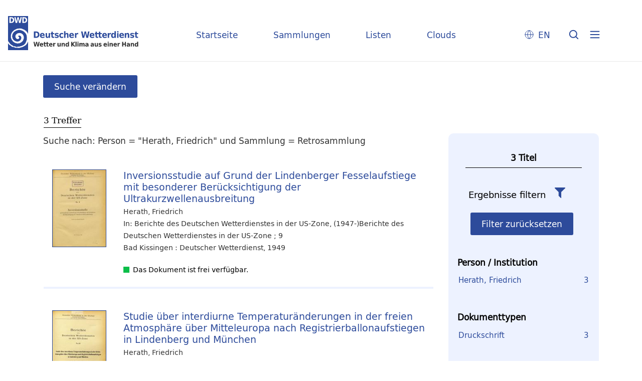

--- FILE ---
content_type: text/html;charset=utf-8
request_url: https://dwdbib.dwd.de/retrosammlung/search?operation=searchRetrieve&query=bib.personalName%3D%22Herath%2C%20Friedrich%22%20and%20vl.domain%3Dretrosammlung%20sortBy%20dc.title%2Fasc
body_size: 4541
content:
<!DOCTYPE html>
<html lang="de"><head><title>Retrosammlung / Suche Person = "Herath, Friedrich" und Sammlung = Retrosammlung [1-3]</title><meta http-equiv="Content-Type" content="xml; charset=UTF-8"><meta name="viewport" content="width = device-width, initial-scale = 1"><meta name="description" content="Retrosammlung"><meta lang="de" content=""><link rel="shortcut icon" href="/retrosammlung/domainimage/favicon.ico" type="image/x-icon"><link rel="alternate" type="application/rss+xml" title="Retrosammlung" href="/retrosammlung/rss"><link type="text/css" href="/css/dwd-balancer_front2.retrosammlung_content.css?-7654183801458599330" rel="stylesheet"><script src="/thirdparty/jquery-3.6.0.min.js">&#160;</script><script defer src="/static/scripts/main.js">&#160;</script><script defer src="/static/scripts/common.js">&#160;</script><script defer src="/static/scripts/fulltext.js">&#160;</script><script type="text/javascript" src="/domainresource/static/scripts/custom.js">&#160;</script></head><body style="" class="bd-guest   bd-flexLayout  bd-r-dwd bd-m- bd-retrosammlung  bd-retro bd-search bd-portal bd-nav bd-portal-searchResult bd-nav-searchResult bd-search-searchResult bd-list-rows bd-listnav"><span style="display:none" id="meta"><var id="tree">&#160;<var id="timeout" value="3600" class=" sessionsys"> </var><var id="name" value="retrosammlung" class=" domain"> </var><var id="relativeRootDomain" value="dwd" class=" domain"> </var><var id="pathinfo" value="/retrosammlung/search" class=" request"> </var><var id="fulldata" value="false" class=" domain"> </var><var id="search-linkDetailedsearchScope" value="domain" class=" templating"> </var><var id="class" value="search" class=" request"> </var><var id="classtype" value="portal" class=" request"> </var><var id="tab" value="searchResult" class=" request"> </var><var id="id" value="" class=" request"> </var><var id="query" value='bib.personalName="Herath, Friedrich" and vl.domain=retrosammlung sortBy dc.title/asc' class=" request"> </var><var id="leftColToggled" value="false" class=" session"> </var><var id="facetFilterToggled" value="false" class=" session"> </var><var id="topheight" value="80" class=" session"> </var><var id="bottomheight" value="20" class=" session"> </var><var id="bodywidth" value="1000" class=" session"> </var><var id="centercolwidth" value="0" class=" session"> </var><var id="middlerowheight" value="476" class=" session"> </var><var id="numberOfThumbs" value="20" class=" session"> </var><var id="clientwidth" value="1000" class=" session"> </var><var id="fullScreen" value="false" class=" session"> </var><var id="staticWidth" value="false" class=" session"> </var><var id="rightcolwidth" value="220" class=" session"> </var><var id="leftcolwidth" value="200" class=" session"> </var><var id="zoomwidth" value="600" class=" session"> </var><var id="mode" value="w" class=" session"> </var><var id="initialized" value="false" class=" session"> </var><var id="sizes" value="128,1200,2000,0,1000,304,1504,504,800" class=" webcache"> </var><var id="availableZoomLevels" value="304,504,800,1000,1504,2000" class=" webcache"> </var><var id="js-toggleMobileNavi" value="None" class=" templating"> </var><var id="fullscreen-fullzoomOnly" value="false" class=" templating"> </var><var id="css-mobileMin" value="0" class=" templating"> </var><var id="tei-on" value="false" class=" templating"> </var><var id="search-alertIfEmpty" value="true" class=" templating"> </var><var id="search-quicksearchScope" value="domain" class=" templating"> </var><var id="search-toggleListMinStructs" value="3" class=" templating"> </var><var id="search-highlightingColor" value="00808066" class=" templating"> </var><var id="layout-wrapperMargins" value="body" class=" templating"> </var><var id="layout-useMiddleContentDIV" value="false" class=" templating"> </var><var id="layout-navPortAboveMiddleContentDIV" value="false" class=" templating"> </var><var id="navPort-align" value="center" class=" templating"> </var><var id="navPort-searchTheBookInit" value="closed" class=" templating"> </var><var id="navPath-pageviewStructureResize" value="css" class=" templating"> </var><var id="layout-useLayout" value="flexLayout" class=" templating"> </var><var id="listNavigation-keepToggleState" value="false" class=" templating"> </var><var id="fullscreen-mode" value="None" class=" templating"> </var><var id="groups" value="guest" class=" user"> </var></var><var id="client" value="browser">&#160;</var><var id="guest" value="true">&#160;</var><var class="layout" id="colleft" value="searchResult,">&#160;</var><var class="layout" id="colright" value="">&#160;</var></span><div id="custom-menu-layer" class="wiki wiki-layer custom-menu-layer wiki-custom-menu-layer customMenuLayer "><div>
  <div class="paneclose">
    <span class="btn custom-menu-layer close"> </span>
  </div>
  <div class="menu-5">
  <a class="collections" href="/wiki/home">Startseite</a>
    <a class="collections" href="/wiki/collections">Sammlungen</a>
    <a class="index" href="/nav/index/title">Listen</a>
    <a class="cloud" href="/nav/cloud/keyword">Clouds</a>
  </div>
  <div class="menu-3">
    <a id="linkContact" class=" textlink" href="/retrosammlung/wiki/contact">Kontakt</a>
    <a target="dwd" href="https://www.dwd.de/DE/leistungen/pbfb_bibl_metlis/metlis.html">METLIS+</a>
    <a target="dwd" href="https://www.dwd.de">DWD</a>
  </div>
  <div class="menu-4">
    <div class="i18n">
        <span class="chooseLanguage langEls"><a href="/action/changeLanguage?lang=en" class="">EN</a></span>
    </div>
    <div class="rss">
      <a href="/rss">RSS</a>
      </div>
    <div class="priv">
      <a href="/wiki/privacy">Datenschutz</a>
    </div>
    <div class="barr">
      <a href="/wiki/accessibility">Barriere melden</a>
    </div>
  </div>
</div>


</div><div id="main" class="divmain "><div id="topParts" class=""><a class="screenreaders" href="#leftParts">zum Hauptmen&#252;</a><a class="screenreaders" href="#centerParts">zum Inhalt</a><header role="banner" class=""><div id="defaultTop" class="wiki wiki-top defaultTop wiki-defaultTop defaultTop "><div id="topLogo">
</div>

<div id="topProject">
 <a class="home" href="/">Startseite</a>
 <a class="collections" href="/wiki/collections">Sammlungen</a>
 <a class="index" href="/nav/index/title">Listen</a>
 <a class="cloud" href="/nav/cloud/keyword">Clouds</a>
</div>

<p></p><div class="btns"> 
  <div class="menu-4">
    <div class="i18n"><span class="chooseLanguage langEls"><a href="/action/changeLanguage?lang=en" class="">EN</a></span></div>
  </div>
  <a href="/search" class="btns" id="quicksearchSubmit"> </a>
  <div class="btn custom-menu-layer ham"> </div>
</div><p></p></div></header></div><div id="middleParts" class=""><div id="leftParts" class="leftcol"><a class="screenreaders" name="leftParts">&#160;</a><div id="leftContent"><nav role="navigation"><section><div class="menusection menusection-selectIndex"><h4 class="menuheader" id="menuboxSelectIndexHeader"><div>Listen</div></h4><div class="menubox menubox" id="menuboxSelectIndexBox"><ul class="vl-nav nav"><li><a class="" href="/nav/history">Neuzug&#228;nge</a></li><li><a class="index-title " href="/nav/index/title">Titel</a></li><li><a class="index-name " href="/nav/index/name">Person</a></li><li><a class="index-place " href="/nav/index/place">Ort</a></li><li><a class="index-printer-publisher " href="/nav/index/printer-publisher">Verlag / Druckerei</a></li><li><a class="index-date last" href="/nav/index/date">Jahr</a></li></ul></div></div></section><section><div class="menusection menusection-clouds"><h4 class="menuheader" id="menuboxCloudsHeader"><div>Clouds</div></h4><div class="menubox menubox" id="menuboxCloudsBox"><ul class="vl-nav nav"><li><a class="cloud-keyword  first" href="/nav/cloud/keyword">Schlagw&#246;rter</a></li><li><a class="cloud-place " href="/nav/cloud/place">Orte</a></li><li><a class="cloud-name " href="/nav/cloud/name">Person / Institution</a></li><li><a class="cloud-publisher " href="/nav/cloud/publisher">Verlage / Druckereien</a></li><li><a class="cloud-date  last" href="/nav/cloud/date">Jahre</a></li></ul></div></div></section></nav></div></div><div id="centerParts" class="maincol "><main role="main" class=""><img alt="" style="position:absolute;left:-9999px" id="cInfo" width="0" height="0"><nav class="navPort   "><ul id="navPort" class="nav-inline navPort-nav navPort-search-searchResult"><li class="viewCtrl  tab-searchUI firstCtrl singleCtrl lastCtrl tab-search tab-nav-searchUI" id="tab-search-searchUI"><a href="/retrosammlung/search"><i class="cap tab">Suche ver&#228;ndern</i></a></li><span style="font-size:0px">&#160;</span></ul></nav><div class="listNavigation column center " id="listNavigation"><a class="screenreaders" name="listNavigation">&#160;</a><nav role="navigation"><div id="countTitlesHeader" class="mainheader listNavBox results-count"><span class="num"><span><span class="titlecount">3</span><span class="mdtype"> Titel</span></span></span></div><div id="facetDataMainheader"><h4 class="menuheader"><div id="fdmhead">Ergebnisse filtern</div><div id="fdmclear"><a>Filter zur&#252;cksetzen</a></div></h4></div><div class="listNavBox" id="facetData"><div class="menusection name" style=""><h4 class="menuheader menuheader-name" id=""><div>Person / Institution</div></h4><div class="menubox menubox menubox-name"><ul class="vl-nav nav"><li><a name="/retrosammlung/search" href="?&amp;query=bib.personalName%3D%22Herath%2C%20Friedrich%22%20and%20vl.domain%3Dretrosammlung%20sortBy%20dc.title%2Fasc&amp;operation=searchRetrieve&amp;facets=name%3D%22Herath%2C%20Friedrich%22" rel="nofollow"><span class="itemCount" style="float:right"><span>3</span><span class="screenreaders">Eintr&#228;ge f&#252;r </span></span><span class="item">Herath, Friedrich</span></a></li></ul></div></div><div class="menusection type" style=""><h4 class="menuheader menuheader-type" id=""><div>Dokumenttypen</div></h4><div class="menubox menubox menubox-type"><ul class="vl-nav nav"><li><a name="/retrosammlung/search" href="?&amp;query=bib.personalName%3D%22Herath%2C%20Friedrich%22%20and%20vl.domain%3Dretrosammlung%20sortBy%20dc.title%2Fasc&amp;operation=searchRetrieve&amp;facets=type%3D%22book%22" rel="nofollow"><span class="itemCount" style="float:right"><span>3</span><span class="screenreaders">Eintr&#228;ge f&#252;r </span></span><span class="item">Druckschrift</span></a></li></ul></div></div><div class="menusection d100" style=""><h4 class="menuheader menuheader-d100" id=""><div>Zeitr&#228;ume</div></h4><div class="menubox menubox menubox-d100"><ul class="vl-nav nav"><li><a name="/retrosammlung/search" href="?&amp;query=bib.personalName%3D%22Herath%2C%20Friedrich%22%20and%20vl.domain%3Dretrosammlung%20sortBy%20dc.title%2Fasc&amp;operation=searchRetrieve&amp;facets=d100%3D%221900%22" rel="nofollow"><span class="itemCount" style="float:right"><span>3</span><span class="screenreaders">Eintr&#228;ge f&#252;r </span></span><span class="item">1901-2000</span></a></li></ul></div></div><div class="menusection place" style=""><h4 class="menuheader menuheader-place" id=""><div>Orte</div></h4><div class="menubox menubox menubox-place"><ul class="vl-nav nav"><li><a name="/retrosammlung/search" href="?&amp;query=bib.personalName%3D%22Herath%2C%20Friedrich%22%20and%20vl.domain%3Dretrosammlung%20sortBy%20dc.title%2Fasc&amp;operation=searchRetrieve&amp;facets=place%3D%22Bad%20Kissingen%22" rel="nofollow"><span class="itemCount" style="float:right"><span>3</span><span class="screenreaders">Eintr&#228;ge f&#252;r </span></span><span class="item">Bad Kissingen</span></a></li></ul></div></div><div class="menusection printer-publisher" style=""><h4 class="menuheader menuheader-printer-publisher" id=""><div>Verlage / Druckereien</div></h4><div class="menubox menubox menubox-printer-publisher"><ul class="vl-nav nav"><li><a name="/retrosammlung/search" href="?&amp;query=bib.personalName%3D%22Herath%2C%20Friedrich%22%20and%20vl.domain%3Dretrosammlung%20sortBy%20dc.title%2Fasc&amp;operation=searchRetrieve&amp;facets=printer-publisher%3D%22Deutscher%20Wetterdienst%20in%20der%20US-Zone%22" rel="nofollow"><span class="itemCount" style="float:right"><span>3</span><span class="screenreaders">Eintr&#228;ge f&#252;r </span></span><span class="item">Deutscher Wetterdienst in der US-Zone</span></a></li><li><a name="/retrosammlung/search" href="?&amp;query=bib.personalName%3D%22Herath%2C%20Friedrich%22%20and%20vl.domain%3Dretrosammlung%20sortBy%20dc.title%2Fasc&amp;operation=searchRetrieve&amp;facets=printer-publisher%3D%22Dt.%20Wetterdienst%22" rel="nofollow"><span class="itemCount" style="float:right"><span>2</span><span class="screenreaders">Eintr&#228;ge f&#252;r </span></span><span class="item">Dt. Wetterdienst</span></a></li><li><a name="/retrosammlung/search" href="?&amp;query=bib.personalName%3D%22Herath%2C%20Friedrich%22%20and%20vl.domain%3Dretrosammlung%20sortBy%20dc.title%2Fasc&amp;operation=searchRetrieve&amp;facets=printer-publisher%3D%22Deutscher%20Wetterdienst%22" rel="nofollow"><span class="itemCount" style="float:right"><span>1</span><span class="screenreaders">Eintr&#228;ge f&#252;r </span></span><span class="item">Deutscher Wetterdienst</span></a></li></ul></div></div></div></nav></div><a class="screenreaders" name="centerParts">&#160;</a><h1 class="mainheader   listNavigation-margin" id="searchResHeader"><div class="headertext "><div id=""><span><span class="titlecount">3</span> Treffer</span></div></div></h1><a class="screenreaders" href="#listNavigation">zu den Filteroptionen</a><div id="yourQuerySubheader"><span>Suche nach: </span><span class="params"> Person = "Herath, Friedrich" und Sammlung = Retrosammlung</span></div><ul id="searchResult" class="vls-list md-list csslayout rows listNavigation-margin " aria-controls="mainheaderNaviBox"><li><div class="csslayout mdlist-thumb thumb"><a class="thumb" href="/retrosammlung/content/titleinfo/4048"><img alt="Titelblatt" loading="lazy" class="transparency" src="/retrosammlung/download/webcache/128/4049" style="width:108px; height:155px"></a></div><div class="csslayout mdlist-info miniTitleinfo"><span class="infoFly right licenseInfo allowed-true"><span class="licenseInfo-indicator licenseInfo-indicator-allowed-true licenseInfo-indicator-vlreader-true">&#160;</span><span class="licenseInfo-accessmsg">Das Dokument ist frei verf&#252;gbar.</span></span><div class="bdata"><h3><a class="title" href="/retrosammlung/content/titleinfo/4048">Inversionsstudie auf Grund der Lindenberger Fesselaufstiege mit besonderer Ber&#252;cksichtigung der Ultrakurzwellenausbreitung</a></h3><div class="author"><span class="role-Verfasser">Herath, Friedrich</span></div><div class="publishedIn">In: Berichte des Deutschen Wetterdienstes in der US-Zone, (1947-)Berichte des Deutschen Wetterdienstes in der US-Zone ; 9</div><div class="origin">Bad Kissingen : Deutscher Wetterdienst, 1949</div></div></div></li><li><div class="csslayout mdlist-thumb thumb"><a class="thumb" href="/retrosammlung/content/titleinfo/4129"><img alt="Titelblatt" loading="lazy" class="transparency" src="/retrosammlung/download/webcache/128/4130" style="width:108px; height:152px"></a></div><div class="csslayout mdlist-info miniTitleinfo"><span class="infoFly right licenseInfo allowed-true"><span class="licenseInfo-indicator licenseInfo-indicator-allowed-true licenseInfo-indicator-vlreader-true">&#160;</span><span class="licenseInfo-accessmsg">Das Dokument ist frei verf&#252;gbar.</span></span><div class="bdata"><h3><a class="title" href="/retrosammlung/content/titleinfo/4129">Studie &#252;ber interdiurne Temperatur&#228;nderungen in der freien Atmosph&#228;re &#252;ber Mitteleuropa nach Registrierballonaufstiegen in Lindenberg und M&#252;nchen</a></h3><div class="author"><span class="role-Verfasser">Herath, Friedrich</span></div><div class="publishedIn">In: Berichte des Deutschen Wetterdienstes in der US-Zone, (1947-)Berichte des Deutschen Wetterdienstes in der US-Zone ; 25</div><div class="origin">Bad Kissingen : Dt. Wetterdienst, 1951</div></div></div></li><li><div class="csslayout mdlist-thumb thumb"><a class="thumb" href="/retrosammlung/content/titleinfo/4146"><img alt="Titelblatt" loading="lazy" class="transparency" src="/retrosammlung/download/webcache/128/4147" style="width:108px; height:152px"></a></div><div class="csslayout mdlist-info miniTitleinfo"><span class="infoFly right licenseInfo allowed-true"><span class="licenseInfo-indicator licenseInfo-indicator-allowed-true licenseInfo-indicator-vlreader-true">&#160;</span><span class="licenseInfo-accessmsg">Das Dokument ist frei verf&#252;gbar.</span></span><div class="bdata"><h3><a class="title" href="/retrosammlung/content/titleinfo/4146">Versuchsergebnisse der luftelektrischen H&#246;henforschung am Aeronautischen Observatorium Lindenberg</a></h3><div class="author"><span class="role-Verfasser">Herath, Friedrich</span></div><div class="publishedIn">In: Berichte des Deutschen Wetterdienstes in der US-Zone, (1947-)Berichte des Deutschen Wetterdienstes in der US-Zone ; 22</div><div class="origin">Bad Kissingen : Dt. Wetterdienst, 1951</div></div></div></li></ul><div class="filterTitles rightCtrl vlsControl "><div class="button large flat noborder toggle"><span>Filter</span></div></div><var id="publicationID" value="" class="zoomfullScreen"> </var><var id="mdlistCols" value="false"> </var><var id="isFullzoom" value="false" class="zoomfullScreen"> </var><var id="employsPageview" value="true" class="pagetabs"> </var><var id="webcacheSizes" value="128,304,504,800,1000,1200,1504,2000"> </var><var id="navLastSearchUrl" value="/retrosammlung/search?query=bib.personalName%3D%22Herath%2C+Friedrich%22+and+vl.domain%3Dretrosammlung+sortBy+dc.title%2Fasc&amp;operation=searchRetrieve"> </var></main></div></div><div id="bottomParts" class=""><footer role="contentinfo" class=""><div id="custom-footer" class="wiki wiki-bottom custom-footer wiki-custom-footer customFooter "><div class="footer-top">
  <div class="menu-1">
    <a href="/wiki/collections">Sammlungen</a>
    <a href="/nav/index/title">Listen</a>
    <a href="/nav/cloud/keyword">Clouds</a>
  </div>
  <div class="menu-6">
    <a target="dwd" href="https://www.dwd.de/DE/leistungen/pbfb_bibl_metlis/metlis.html">METLIS+</a>
    <a href="/wiki/help">Hilfe/FAQ</a>
    <div class="rss">
      <a href="/rss">RSS Feed</a>
    </div>
  </div>
</div>

<div class="menu-2">
  <div class="dwd-is">
    <span class="bund"><img alt="Der Bundesadler" src="/retrosammlung/domainimage/bundesadler.svg"></span>
    <span class="text">
      <span class="bbh">Der Deutsche Wetterdienst ist eine Bundesoberbeh&#246;rde im Gesch&#228;ftsbereich
        des Bundesministeriums f&#252;r Digitales und Verkehr</span>
      <span class="adr">
        <span>Deutscher Wetterdienst</span>
        <span>Frankfurter Stra&#223;e 135</span>
        <span>63067 Offenbach</span>
      </span>
    </span>
  </div>
  <div class="dwd-vl">
    <a id="linkContact" class=" textlink" href="/retrosammlung/wiki/contact">Kontakt</a>
    <a id="linkImprint" class=" textlink" href="/retrosammlung/wiki/imprint">Impressum</a>
    <a id="linkAccessibility" class=" textlink" href="/retrosammlung/wiki/accessibility">Barrierefreiheit</a>
    <a id="linkPrivacy" class=" textlink" href="/retrosammlung/wiki/privacy">Datenschutz</a>
    <a href="/wiki/termsuse">Nutzungsbedingungen</a>
  </div>
</div></div><div class="footerContent" id="footerContent"><span class="f-links-vls"><a id="footerLinkVLS" target="_blank" href="http://www.semantics.de/produkte/visual_library/">Visual Library Server 2026</a></span></div></footer></div></div></body></html>

--- FILE ---
content_type: image/svg+xml
request_url: https://dwdbib.dwd.de/domainimage/filter.svg
body_size: 586
content:
﻿<?xml version="1.0" encoding="utf-8"?>
<svg version="1.1" xmlns:xlink="http://www.w3.org/1999/xlink" width="21px" height="21px" xmlns="http://www.w3.org/2000/svg">
  <g transform="matrix(1 0 0 1 -1260 -422 )">
    <path d="M 20.018413597733712 0  C 20.43484419263456 0  20.727337110481585 0.1938920454545463  20.89589235127479 0.5816761363636366  C 21.064447592067992 0.9893465909090887  20.995042492917847 1.3373579545454528  20.687677053824363 1.6257102272727268  L 13 8.978693181818183  L 13 20.045454545454547  C 13.355524079320112 20.463068181818183  13.162181303116148 20.756392045454547  12.775495750708217 20.925426136363637  C 12.64660056657224 20.975142045454543  12.522662889518415 21  12.403682719546744 21  C 12.135977337110482 21  11.912889518413598 20.905539772727273  11.734419263456092 20.716619318181817  L 7.927053824362606 16.8984375  C 7.7386685552407934 16.709517045454543  7.644475920679886 16.485795454545453  7.644475920679886 16.227272727272727  L 7.644475920679886 8.978693181818183  L 0.3123229461756374 1.6257102272727268  C 0.00495750708215297 1.3373579545454528  -0.06444759206798867 0.9893465909090887  0.10410764872521246 0.5816761363636366  C 0.2726628895184136 0.1938920454545463  0.5651558073654391 0  0.9815864022662889 0  L 20.018413597733712 0  Z " fill-rule="nonzero" fill="#2d4b9b" stroke="none" transform="matrix(1 0 0 1 1260 422 )" />
  </g>
</svg>